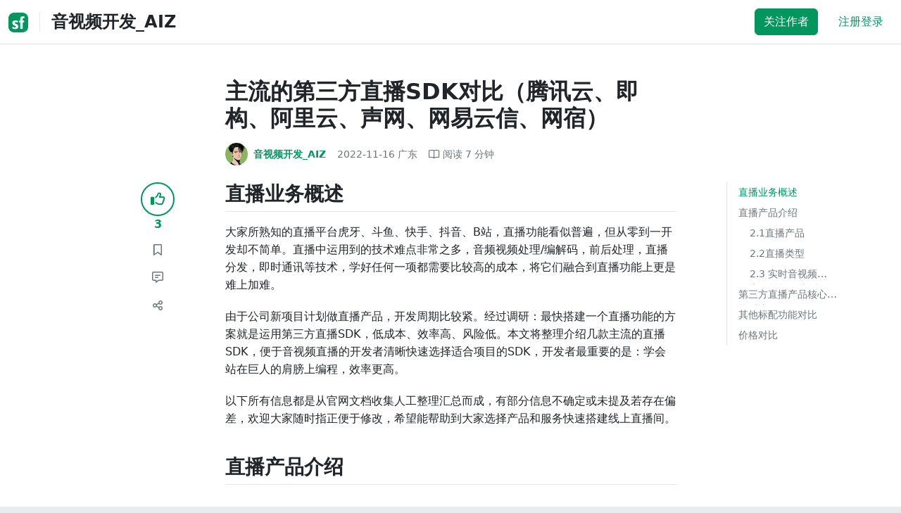

--- FILE ---
content_type: text/html; charset=utf-8
request_url: https://segmentfault.com/a/1190000042825727?sort=newest
body_size: 25452
content:
<!DOCTYPE html><html lang="zh"><head><meta charSet="utf-8"/><title>主流的第三方直播SDK对比（腾讯云、即构、阿里云、声网、网易云信、网宿） - 个人文章 - SegmentFault 思否</title><meta name="keywords" content="直播,cdn,sdk"/><meta name="description" content="大家所熟知的直播平台虎牙、斗鱼、快手、抖音、B站，直播功能看似普遍，但从零到一开发却不简单。直播中运用到的技术难点非常之多，音频视频处理/编解码，前..."/><meta name="userId" id="SFUserId"/><meta name="userRank" id="SFUserRank"/><meta name="viewport" content="width=device-width, initial-scale=1, viewport-fit=cover, user-scalable=no"/><meta rel="apple-touch-icon" href="https://static.segmentfault.com/main_site_next/prod/touch-icon.png"/><meta name="msapplication-square150x150logo" content="https://static.segmentfault.com/main_site_next/prod/touch-icon.png"/><meta http-equiv="X-UA-Compatible" content="IE=edge, chrome=1"/><meta name="renderer" content="webkit"/><meta name="alexaVerifyID" content="LkzCRJ7rPEUwt6fVey2vhxiw1vQ"/><meta name="apple-itunes-app" content="app-id=958101793, app-argument="/><meta property="qc:admins" content="15317273575564615446375"/><meta name="msapplication-TileColor" content="#009a61"/><meta name="baidu_union_verify" content="361d9f81bc56b8d1183231151d2b8012"/><meta name="sogou_site_verification" content="MKVKCoIjwL"/><meta name="360-site-verification" content="737314c9bf48873a1a0a22295203d9d1"/><link rel="shortcut icon" type="image/x-icon" href="https://static.segmentfault.com/main_site_next/prod/favicon.ico"/><link rel="search" type="application/opensearchdescription+xml" href="/opensearch.xml" title="SegmentFault"/><link rel="alternate" type="application/atom+xml" href="/feeds/questions" title="SegmentFault \u6700\u65B0\u95EE\u9898"/><link rel="alternate" type="application/atom+xml" href="/feeds/blogs" title="SegmentFault \u6700\u65B0\u6587\u7AE0"/><meta name="twitter:card" content="summary"/><meta name="twitter:image" content="https://static.segmentfault.com/main_site_next/prodtouch-icon.png"/><meta name="twitter:site" content="@segment_fault"/><meta name="twitter:creator" content="@segmentfault"/><meta name="twitter:title" content="主流的第三方直播SDK对比（腾讯云、即构、阿里云、声网、网易云信、网宿）"/><meta name="og:type" content="article"/><meta name="og:image" content="https://static.segmentfault.com/main_site_next/prodtouch-icon.png"/><meta name="og:title" content="主流的第三方直播SDK对比（腾讯云、即构、阿里云、声网、网易云信、网宿）"/><meta name="og:description" content="大家所熟知的直播平台虎牙、斗鱼、快手、抖音、B站，直播功能看似普遍，但从零到一开发却不简单。直播中运用到的技术难点非常之多，音频视频处理/编解码，前..."/><meta name="og:url" content="https://segmentfault.com/a/1190000042825727"/><meta name="og:site_name" content="SegmentFault 思否"/><meta name="msvalidate.01" content="2C018C53297C8388F3E7052F5E9CA6AF"/><meta name="event-object" value="{&quot;current&quot;: [&quot;article&quot;, [&quot;1190000042825727&quot;]], &quot;root&quot;: [&quot;article&quot;, &quot;1190000042825727&quot;]}" id="SFEventObject"/><link rel="canonical" href="https://segmentfault.com/a/1190000042825727"/><script type="application/ld+json">{
            "@context": "https://schema.org",
            "@type": "Article",
            "mainEntityOfPage": {
              "@type": "WebPage",
              "@id": "https://google.com/article"
            },
            "name": "主流的第三方直播SDK对比（腾讯云、即构、阿里云、声网、网易云信、网宿）",
            "headline": "主流的第三方直播SDK对比（腾讯云、即构、阿里云、声网、网易云信、网宿）",
            "image": "https://static.segmentfault.com/main_site_next/prodtouch-icon.png",
            "datePublished": "2022-11-16T01:43:32.000Z",
            "dateModified": "2023-03-29T11:32:32.000Z",
            "url": "https://segmentfault.com/a/1190000042825727",
            "author": {
              "@type": "Person",
              "name": "音视频开发_AIZ",
              "url": "https://segmentfault.com/u/rtc_ai"
            },
            "publisher": {
              "@type": "Organization",
              "name": "SegmentFault",
              "logo": {
                "@type": "ImageObject",
                "url":
                  "https://assets.segmentfault.com/v-5fc4b0b2/global/img/static/touch-icon.png"
              }
            }
          }</script><meta name="next-head-count" content="37"/><link data-next-font="size-adjust" rel="preconnect" href="/" crossorigin="anonymous"/><link rel="preload" href="https://static.segmentfault.com/main_site_next/prod/_next/static/css/8a2de9abf59d619c.css" as="style"/><link rel="stylesheet" href="https://static.segmentfault.com/main_site_next/prod/_next/static/css/8a2de9abf59d619c.css" data-n-g=""/><noscript data-n-css=""></noscript><script defer="" nomodule="" src="https://static.segmentfault.com/main_site_next/prod/_next/static/chunks/polyfills-c67a75d1b6f99dc8.js"></script><script src="https://sponsor.segmentfault.com/spcjs.php?id=1&amp;block=1&amp;repu=0&amp;v=5f0a9217&amp;tag=%E7%9B%B4%E6%92%AD%2Ccdn%2Csdk&amp;withtext=1" data-nscript="beforeInteractive"></script><script src="https://static.segmentfault.com/main_site_next/prod/_next/static/chunks/webpack-f827bc7f33b5aa2a.js" defer=""></script><script src="https://static.segmentfault.com/main_site_next/prod/_next/static/chunks/framework-b06a93d4cd434123.js" defer=""></script><script src="https://static.segmentfault.com/main_site_next/prod/_next/static/chunks/main-7b0e951b1aa6f444.js" defer=""></script><script src="https://static.segmentfault.com/main_site_next/prod/_next/static/chunks/pages/_app-d9ad664265b76de4.js" defer=""></script><script src="https://static.segmentfault.com/main_site_next/prod/_next/static/chunks/54312-bc4a0e4b41f24c9b.js" defer=""></script><script src="https://static.segmentfault.com/main_site_next/prod/_next/static/chunks/69706-07a7095268b70805.js" defer=""></script><script src="https://static.segmentfault.com/main_site_next/prod/_next/static/chunks/75637-fc32eba996308eba.js" defer=""></script><script src="https://static.segmentfault.com/main_site_next/prod/_next/static/chunks/11063-1b323070c1d23392.js" defer=""></script><script src="https://static.segmentfault.com/main_site_next/prod/_next/static/chunks/70694-3d6afca6967f318c.js" defer=""></script><script src="https://static.segmentfault.com/main_site_next/prod/_next/static/chunks/83075-4e7ff52fbf2dea21.js" defer=""></script><script src="https://static.segmentfault.com/main_site_next/prod/_next/static/chunks/pages/Blogs/Detail-251499ec59f860aa.js" defer=""></script><script src="https://static.segmentfault.com/main_site_next/prod/_next/static/wxHxOHVnMicBUXuifk5O0/_buildManifest.js" defer=""></script><script src="https://static.segmentfault.com/main_site_next/prod/_next/static/wxHxOHVnMicBUXuifk5O0/_ssgManifest.js" defer=""></script><style id="__jsx-563de19a56c74ed5">@media(min-width:1400px){.container{max-width:1320px}}.blog-header.theme-light input{background-color:rgba(33,37,41,.1)}.blog-header.theme-light input::-webkit-input-placeholder{color:rgba(var(--bs-dark-rgb),var(--bs-text-opacity))}.blog-header.theme-dark input{background-color:rgba(255,255,255,.1)}.blog-header.theme-dark input::-webkit-input-placeholder{color:rgba(var(--bs-light-rgb),var(--bs-text-opacity))}</style><style id="__jsx-b1cc3f89c4f8c7b8">@charset "UTF-8";.fmt,.preview-wrap{line-height:1.6}.fmt .hljs,.preview-wrap .hljs{background-color:transparent!important;padding:0!important}.fmt p,.fmt address,.fmt ul,.fmt ol,.fmt dl,.fmt pre,.fmt blockquote,.fmt table,.fmt figure,.fmt hr,.preview-wrap p,.preview-wrap address,.preview-wrap ul,.preview-wrap ol,.preview-wrap dl,.preview-wrap pre,.preview-wrap blockquote,.preview-wrap table,.preview-wrap figure,.preview-wrap hr{margin-bottom:1.25rem}.fmt p,.preview-wrap p{word-wrap:break-word}.fmt p a,.preview-wrap p a{word-break:break-all}.fmt ol ol,.fmt ol ul,.fmt ul ol,.fmt ul ul,.preview-wrap ol ol,.preview-wrap ol ul,.preview-wrap ul ol,.preview-wrap ul ul{margin-bottom:0}.fmt li>p:last-of-type,.preview-wrap li>p:last-of-type{margin-bottom:0!important}.fmt h1,.preview-wrap h1{font-size:2rem;margin:2.75rem 0 1rem;padding-bottom:.5rem;border-bottom:3px double rgba(0,0,0,.1)}.fmt h2,.preview-wrap h2{font-size:1.75rem;margin:2.5rem 0 1rem;padding-bottom:.5rem;border-bottom:1px double rgba(0,0,0,.1)}.fmt>h2:first-child,.preview-wrap>h2:first-child{margin-top:0}.fmt h3,.preview-wrap h3{font-size:1.5rem;margin:2.25rem 0 1rem}.fmt h4,.preview-wrap h4{font-size:1.25rem;margin:2rem 0 1rem}.fmt h5,.preview-wrap h5{font-size:1rem;margin:1.75rem 0 1rem}.fmt h6,.preview-wrap h6{font-size:1rem;margin:1.5rem 0 .5rem}.fmt h6::before,.preview-wrap h6::before{content:"❐";margin-right:.25rem}.fmt blockquote,.preview-wrap blockquote{padding-left:1rem;border-left:.25rem solid#e9ecef}.fmt pre,.preview-wrap pre{padding:1rem;max-height:35rem;line-height:1.5;background-color:#e9ecef;overflow:auto}.fmt pre code,.preview-wrap pre code{word-wrap:normal;overflow-wrap:normal;white-space:inherit}.fmt hr,.preview-wrap hr{margin:2rem auto;max-width:160px;border-top-width:1px;background-color:rgba(0,0,0,.5)}.fmt img,.preview-wrap img{max-width:100%;height:auto}.fmt table,.preview-wrap table{border:1px solid#dee2e6;width:100%;table-layout:fixed}.fmt table td,.fmt table th,.preview-wrap table td,.preview-wrap table th{padding:.75rem;border:1px solid#dee2e6;word-wrap:break-word}.fmt table [align=center],.preview-wrap table [align=center]{text-align:center}.fmt table [align=right],.preview-wrap table [align=right]{text-align:right}.fmt table thead th,.preview-wrap table thead th{border-bottom-width:2px;background-color:#e9ecef;color:#212529;font-weight:bold}.fmt table tbody tr:hover,.preview-wrap table tbody tr:hover{background-color:rgba(0,0,0,.025)}.fmt .img-wrap,.preview-wrap .img-wrap{display:block;text-align:center}article.fmt a img{cursor:pointer}article.fmt img{cursor:-webkit-zoom-in;cursor:-moz-zoom-in;cursor:zoom-in}article.fmt p>img{display:block;margin:0 auto}</style><style id="__jsx-cc36e5857a65b21d">.article-content{margin-bottom:1.5rem}.article-content .userExcerpt p{margin-bottom:0!important}.article-content .col-md-90{width:120px}.article-content pre{position:relative}.right-side .right-block{margin-bottom:1.5rem}#article-header{border-top:2px solid#00965e}@media(max-width:767.98px){.article-content .col-md-90{width:100%}}@media(max-width:575.98px){.blog-comment-wrap.container{padding-bottom:56px!important;padding-bottom:-webkit-calc(56px + constant(safe-area-inset-bottom))!important;padding-bottom:-moz-calc(56px + constant(safe-area-inset-bottom))!important;padding-bottom:calc(56px + constant(safe-area-inset-bottom))!important;padding-bottom:-webkit-calc(56px + env(safe-area-inset-bottom))!important;padding-bottom:-moz-calc(56px + env(safe-area-inset-bottom))!important;padding-bottom:calc(56px + env(safe-area-inset-bottom))!important}}</style><style id="__jsx-5003cdcc1535ca36">.operation .dropdown-toggle::after{display:none}</style><style id="__jsx-e84cb026495aebda">.nav-header{cursor:pointer}#collapseTarget{max-height:360px;overflow-y:auto}</style><style id="__jsx-39fbff7f152a3e49">.quote .delete-quote{visibility:hidden}.quote .list-group-item:hover .delete-quote{visibility:visible}</style><style id="__jsx-ae5d34d7181e7c9b">.recommend-list-wrap .card-header{-webkit-box-shadow:0rem -.06rem 0rem 0rem rgba(0,0,0,.13)inset;-moz-box-shadow:0rem -.06rem 0rem 0rem rgba(0,0,0,.13)inset;box-shadow:0rem -.06rem 0rem 0rem rgba(0,0,0,.13)inset}.mr-13{margin-right:13px}</style><style id="__jsx-3434af9ca00bacf8">.comment-wrap .media-body .fmt,.comment-wrap .media-body .fmt>p:first-child{display:inline}.comment-wrap .media-body .fmt>p:first-child::after{display:block;content:"";margin-bottom:1.25rem}.comment-wrap .media-body .fmt>p:last-child::after{display:none!important}.comment-wrap .commentUnit:hover .control-area,.comment-wrap .commentUnit:hover .comment-control-area{display:-webkit-box!important;display:-webkit-flex!important;display:-moz-box!important;display:-ms-flexbox!important;display:flex!important}.comment-wrap .comment-reply{overflow:hidden;word-wrap:break-word;overflow-wrap:break-word;resize:none}.comment-wrap .dropdown-item.active,.comment-wrap .dropdown-item:active{background:#f8f9fa!important;color:inherit!important}.comment-wrap .reply-list .list-group-item{background-color:unset}</style><style id="__jsx-46db19708ab5e5b7">.mentions-wrap .dropdown-toggle::after{display:none}</style></head><body><div id="__next"><div class="d-none d-lg-block text-center"><div id="OA_holder_5" class="OA_holder" style="display:none"></div></div><div id="root-top-container"></div><header data-bs-theme="light" class="sticky-top blog-header theme-light border-bottom" style="background-color:#fff;transform:translateY(0px)"><div class="container-xl"><nav style="padding-top:0.75rem;padding-bottom:0.75rem" class="navbar navbar-expand-lg navbar-light"><div class="d-none d-lg-flex align-items-center w-50 me-auto"><a href="/blogs" class="d-none d-md-block p-0 navbar-brand"><svg width="28" height="28" viewBox="0 0 28 28" fill="none" xmlns="http://www.w3.org/2000/svg" class="text-primary"><title>SF</title><path fill-rule="evenodd" clip-rule="evenodd" d="M8 0C3.58172 0 0 3.58172 0 8V20C0 24.4183 3.58172 28 8 28H20C24.4183 28 28 24.4183 28 20V8C28 3.58172 24.4183 0 20 0H8ZM13.73 11.9372C12.578 11.2873 11.2724 10.9592 9.95 10.9872C8.625 10.9872 5.535 11.3372 5.535 14.5872C5.535 16.4122 6.495 17.2622 7.935 17.9772C8.305 18.1622 8.655 18.3072 8.965 18.4322L8.96675 18.433C9.83592 18.7926 10.525 19.0778 10.525 19.8472C10.525 20.7222 9.715 21.0322 8.96 21.0322C7.93318 20.9427 6.96552 20.5134 6.21 19.8122L5.25 21.7322V21.9572C6.47366 22.8581 7.96081 23.3292 9.48 23.2972C11.175 23.2972 14.015 22.8422 14.015 19.6272C14.015 17.6272 13.065 16.8572 11.315 16.1272L10.67 15.8772C9.725 15.5222 8.98 15.2422 8.98 14.4522C8.98 13.9672 9.22 13.3872 10.38 13.3872C11.2483 13.3883 12.0951 13.6572 12.805 14.1572L13.73 12.1572V11.9372ZM22.92 5.75224C22.0842 5.39862 21.1823 5.22813 20.275 5.25224C18.635 5.25224 16.635 5.92724 16.635 9.14724C16.635 9.16319 16.6454 9.5817 16.6567 10.0374C16.6702 10.5821 16.685 11.18 16.685 11.2072C16.6839 11.2467 16.6678 11.2842 16.64 11.3122C16.611 11.3378 16.5737 11.352 16.535 11.3522H15.36L15.32 13.8922C15.4316 13.8922 15.5761 13.8878 15.7433 13.8827C15.973 13.8756 16.2456 13.8672 16.535 13.8672L16.5911 13.8777L16.64 13.9072C16.667 13.9358 16.683 13.973 16.685 14.0122C16.665 14.8782 16.653 16.325 16.6458 17.8134L16.642 18.7072C16.6393 19.4489 16.6377 20.1741 16.6366 20.8153L16.6357 21.5401L16.6354 21.8642L16.635 22.9722L20.2 22.9522C20.1997 22.8821 20.1992 22.7899 20.1987 22.6781C20.1954 21.9732 20.1884 20.4931 20.1781 18.9054L20.1684 17.515C20.1579 16.13 20.145 14.8097 20.13 13.9922C20.1281 13.9532 20.1426 13.9151 20.17 13.8872C20.199 13.8617 20.2363 13.8474 20.275 13.8472L20.5421 13.8565C20.9195 13.867 21.368 13.8705 21.7216 13.8717L22.16 13.8722L22.2 11.3322H20.275L20.2189 11.3218L20.17 11.2922C20.1436 11.2637 20.1292 11.2261 20.13 11.1872V9.62724C20.13 8.35724 20.46 7.81724 21.225 7.81724C21.5758 7.8304 21.9184 7.92634 22.225 8.09724L22.92 6.02724V5.75224Z" fill="currentColor"></path></svg></a><div class="d-none d-md-block" style="width:1px;height:1.75rem;background-color:rgba(33, 37, 41, 0.1)"></div><a href="/u/rtc_ai/articles"><div class="d-flex align-items-center ms-md-3 text-body"><h4 class="mb-0">音视频开发_AIZ</h4></div></a></div><div class="d-flex d-lg-none align-items-center justify-content-between w-100"><a href="/u/rtc_ai/articles"><div class="d-flex align-items-center ms-lg-3 text-body"><h4 class="mb-0 text-truncate-1">音视频开发_AIZ</h4></div></a><a role="button" tabindex="0" href="/user/login" class="d-lg-none ms-2 flex-shrink-0 text-primary btn btn-link">注册登录</a></div><div class="w-100 navbar-collapse collapse" id="basic-navbar-nav"><div class="p-0 ms-auto align-items-lg-center justify-content-end w-100 navbar-nav"><div class="me-2 me-md-0 nav-item"><button type="button" class="me-3 btn btn-primary">关注作者</button><a role="button" tabindex="0" href="/user/login" class="text-primary btn btn-link">注册登录</a></div></div></div></nav></div></header><style>
          html {
            scroll-behavior: smooth;
          }
          .article-wrap article h2, .article-wrap article h3 { 
            scroll-margin-top: 20px;
          }
        </style><div class="bg-white d-none d-xl-flex justify-content-center"><div id="OA_holder_2" class="OA_holder" style="display:none"></div></div><div class="bg-white py-5"><div class="pt-3 pt-sm-0 article-wrap container"><div class="row"><div class="mx-auto col-lg-7"><h1 class="h2 mb-3"><a href="/a/1190000042825727" class="link-dark">主流的第三方直播SDK对比（腾讯云、即构、阿里云、声网、网易云信、网宿）</a></h1><div class="d-flex flex-wrap mb-4"><div class="d-flex align-items-center font-size-14"><a class="d-flex align-items-center" href="/u/rtc_ai"><div class="position-relative sflex-center rounded-circle flex-shrink-0 me-2" style="width:32px;height:32px"><img src="https://avatar-static.segmentfault.com/236/046/2360465423-65519719197a3_huge128" alt="头像" class="w-100 h-100 position-absolute left-0 top-0 rounded-circle bg-white"/></div><div class="d-flex flex-column"><div class="d-flex"><strong class="font-size-14">音视频开发_AIZ</strong><ul class="list-inline mb-0 authentication-info ms-1"></ul></div><div class="user-badge-wrap font-size-14 text-secondary"></div></div></a><a href="/a/1190000042825727/revision" class="link-secondary font-size-14 ms-2 ps-1"><time dateTime="2022-11-16T01:43:32.000Z" itemProp="datePublished">2022-11-16 </time><span> <!-- -->广东</span></a><div class="ms-3 d-flex align-items-baseline text-secondary"><i class="far fa-book-open"></i><span class="ms-1">阅读 <!-- -->7<!-- --> 分钟</span></div></div></div></div></div><div class="row"><div class="d-none d-lg-flex justify-content-end align-items-start col-lg-2"><div class="sticky-outer-wrapper sticky-wrap functional-area-left justify-content-center me-0 ms-0 mt-0"><div class="sticky-inner-wrapper" style="position:relative;top:0px"><div role="group" class="align-items-center btn-group-vertical"><button type="button" aria-label="点赞" class="func-btn mainLike sflex-center shadow-sm rounded-circle main-lg-Like mb-0 btn btn-outline-primary"><i class="far fa-thumbs-up"></i></button><span class="text-primary fw-bold ">3</span><button type="button" aria-label="收藏" class="func-btn sflex-center rounded-circle  mt-2 btn btn-outline-secondary"><i class="far fa-bookmark"></i></button><a class="func-btn sflex-center btn btn-outline-secondary rounded-circle" href="#comment-area" aria-label="评论"><i class="far fa-message-lines"></i></a><div class="dropdown"><button type="button" id="actions-toggle" aria-expanded="false" aria-label="分享" class="func-btn nav-tab-item  rounded-pill btn btn-outline-secondary sflex-center rounded-circle dropdown-toggle btn btn-primary"><i class="far fa-share-nodes"></i></button></div><canvas hidden="" class="qrcode"></canvas></div></div></div><canvas hidden="" class="qrcode"></canvas></div><div class="mx-auto col-lg-7"><div><div id="OA_holder_25" class="OA_holder" style="display:none"></div><article class="article fmt article-content "><h2>直播业务概述</h2><p>大家所熟知的直播平台虎牙、斗鱼、快手、抖音、B站，直播功能看似普遍，但从零到一开发却不简单。直播中运用到的技术难点非常之多，音频视频处理/编解码，前后处理，直播分发，即时通讯等技术，学好任何一项都需要比较高的成本，将它们融合到直播功能上更是难上加难。</p><p>由于公司新项目计划做直播产品，开发周期比较紧。经过调研：最快搭建一个直播功能的方案就是运用第三方直播SDK，低成本、效率高、风险低。本文将整理介绍几款主流的直播SDK，便于音视频直播的开发者清晰快速选择适合项目的SDK，开发者最重要的是：学会站在巨人的肩膀上编程，效率更高。</p><p>以下所有信息都是从官网文档收集人工整理汇总而成，有部分信息不确定或未提及若存在偏差，欢迎大家随时指正便于修改，希望能帮助到大家选择产品和服务快速搭建线上直播间。</p><h2>直播产品介绍</h2><h3>2.1直播产品</h3><p>直播产品定义：一个通用的直播模型一般包括三个模块：主播方、服务器端和播放端。</p><h3>2.2直播类型</h3><p><strong>业务视角分类</strong>：一般分为单主播直播、多主播直播。主要区别在推流端的数量。单主播直播的特点是只有一个推流端（主播），多个拉流端（观众）。多主播直播的特点是有多个主播（推流端），和多个观众（拉流端）。</p><ul><li><strong>单主播直播</strong>：最早的直播场景，只有一个主播推流，观众不能与主播连麦互动，只能看主播直播，比如单主播的秀场直播、职业培训这类场景。</li><li><strong>多主播直播</strong>：指主播之间进行互动连麦（多人连麦直播场景），主播与主播之间进行互动PK（PK直播场景）的一种直播类型。技术实现是在实时音视频的基础上，将实时音视频某个房间中的画面经云端混流后（多主播直播模式为了保证画面同步性一般采用混流服务），通过旁路直播的方式直播出来。</li><li>连麦的主播使用的都是RTC服务所以延迟较低300ms左右，因观众不要求完全的实时同步，一般使用的是CDN的分发网络，延迟在3s左右。</li></ul><p><strong>直播根据延迟角度分类</strong>：分为CDN直播和超低延迟直播，CDN直播延迟通常延迟3s以上，超低延迟直播通常延迟小于1s。</p><ul><li><strong>CDN直播</strong>：传统的CDN直播方式，满足高并发的基础直播、对直播内容同步性无强要求的场景。可实现观众文字互动体验。通常适合单主播多个观众的直播间。</li><li><p><strong>超低延迟直播</strong>：与单向直播相比，强调多人连麦、画面特效等直播能力，给予观众“露脸发声”与主播互动的能力，因为对实时性要求更高。</p><h3>2.3 实时音视频、旁路转推、直播分发、低延迟直播、CDN直播的区别和关系？</h3></li></ul><p><img referrerpolicy="no-referrer" src="/img/bVc3yXz" alt="" title=""></p><ul><li><strong>实时音视频（Real-Time Communication, RTC）</strong>：（关键词：双人/多人通话，UDP私有协议，低延时）主要应用场景是音视频通话和连麦直播。使用基于UDP的私有协议，其延迟可低于100ms，典型的场景：QQ电话、微信电话。即构实时音视频RTC覆盖各平台，除了iOS/Android/Windows之后，还支持小程序以及 WebRTC 互通，并且支持通过云端混流的方式将画面旁路直播出去。当业务对延迟敏感，通话场景要求比较高，或是需要小程序或者 H5 场景下的双人或多人音视频通话可以选择ZEGO实时音视频。</li><li><strong>旁路转推</strong>：旁路直播是一种技术，指的是将低延时连麦房间里的多路推流画面复制出来，在云端将画面混合成一路，并将混流后的画面推流给直播 CDN 进行分发播放。因为混流后的视频数据流和主/副播通话房间实际上并不是同一路流，而是在另外平行的一路，因而称为旁路，即不在主路。云端录制时，录制的流也是通过旁路的方式从流媒体中心引出，存到COS中。</li><li><p><strong>直播分发</strong>：（关键词：一对多，RTMP/HLS/HTTP-FLV，CDN）是一种非常典型的流媒体系统，通常会分为推流端、拉流端（或叫播放端）以及直播流媒体中心（直播源站），直播源站通常会使用CDN进行直播的分发，因此大部分情况下使用的是通用标准的协议RTMP，经CDN分发后，播放时一般可以选择RTMP、HTTP-FLV或HLS（H5支持）等方式。</p><ul><li><strong>超低延迟直播</strong>：延时低至600ms，提供千万级并发的高质量直播服务，同步性更强，弱网抗性更优。</li><li><strong>CDN直播</strong>：延时为 3s 左右，提供低成本、大规模稳定、端上能力丰富的直播服务。</li></ul><h4>2.3.1 直播产品和直播技术</h4></li></ul><table><thead><tr><th align="left"><strong>直播所需产品</strong></th><th align="left"><strong>实时音视频产品</strong></th><th align="left"> </th><th align="left"><strong>直播分发产品</strong></th><th align="left"> </th></tr></thead><tbody><tr><td align="left"><strong>产品定义</strong></td><td align="left">低至200ms的端到端平均时延，提供便捷接入、高可靠、多平台互通的音视频服务。可完美的支持一对多、多对多的实时音视频通话、直播、会议等场景。</td><td align="left"> </td><td align="left">直播分发，按照延迟时间的长短对应有不同的产品。<br>由于不同场景对互动和延迟的要求不同，按照延时程度，厂商一般会提供对应的直播分发产品，这里以ZEGO为例，分为超低延迟直播、CDN直播两大类来说明。</td><td align="left"> </td></tr><tr><td align="left"><strong>直播技术</strong></td><td align="left">实时音视频</td><td align="left">旁路转推</td><td align="left">超低延迟直播</td><td align="left">CDN直播</td></tr><tr><td align="left"><strong>典型场景</strong></td><td align="left">观众与主播之间需要频繁音视频互动，比如小班课，在线会议等场景。</td><td align="left"> </td><td align="left">观众之间需要强同步，主播需要即时响应观众的文字、弹幕或者打赏信息，比如直播大班课，一起看电影等场景。</td><td align="left">观众不需要与主播音频互动，观众之间的直播内容同步性无强要求，比如游戏直播，直播秀场。</td></tr><tr><td align="left"><strong>延时情况</strong></td><td align="left">观众与主播连麦的内容延迟小于 400 ms。</td><td align="left"> </td><td align="left">观众和主播之间的内容延迟范围在 600 ms ～ 1000 ms。</td><td align="left">观众和主播之间的内容延迟大于 3000 ms。</td></tr><tr><td align="left"><strong>同步性</strong></td><td align="left">观众之间的同步性强。</td><td align="left"> </td><td align="left">观众之间的同步性良好。</td><td align="left">观众之间的同步性差。</td></tr><tr><td align="left"><strong>互动体验</strong></td><td align="left">优。</td><td align="left"> </td><td align="left">良。</td><td align="left">差。</td></tr><tr><td align="left"><strong>价格</strong></td><td align="left">较高。</td><td align="left"> </td><td align="left">适中。</td><td align="left">较低。</td></tr></tbody></table><h2>第三方直播产品核心功能对比</h2><p>为了便于大家更好的进行直播产品的选型，笔者将各大厂商官网的核心功能进行整理汇总，并表格形式横向对比呈现。因各家文档较多笔者人工查询整理，难免有有出入欢迎大家不吝赐教指正，有出入处以各家官网文档为准。</p><table><thead><tr><th align="left"> </th><th align="left"><strong>腾讯云-云直播</strong></th><th align="left"><strong>即构 -</strong><strong>畅直播</strong></th><th align="left"><strong>阿里云-视频直播</strong></th><th align="left"><strong>网宿-云直播</strong></th><th align="left"><strong>声网-融合CDN直播</strong></th></tr></thead><tbody><tr><td align="left"><strong>客户案例</strong></td><td align="left">bilibili,快手、now直播、斗鱼</td><td align="left">映客直播、花椒直播、咪咕直播</td><td align="left">淘宝、钉钉、Lazada、阿里巴巴</td><td align="left">虎牙直播、河南广播电视台、希沃</td><td align="left">bilibili、斗鱼、陌陌、花椒直播</td></tr><tr><td align="left"><strong>产品形态</strong></td><td align="left">CDN</td><td align="left">根据不同时延要求，分为CDN、CDN Plus、超低延迟直播</td><td align="left">CDN</td><td align="left">CDN</td><td align="left">融合CDN，可以认为是CDN<br><br></td></tr><tr><td align="left"><strong>主要场景</strong></td><td align="left">•CDN直播</td><td align="left">•CDN直播质量无法保证的场景<br>•质量优先的直播用户</td><td align="left">•CDN直播</td><td align="left">•CDN直播</td><td align="left">•单个CDN直播无法保证质量的场景</td></tr><tr><td align="left"><strong>核心优势</strong></td><td align="left">•节点丰富<br>•价格较低<br>•可以基于CDN提供转码、录制等增值服务</td><td align="left">1、提供基于不同场景需求的多档位方案<br>2、节点丰富，基于全球网络调度MSDN策略、流控策略等，抗弱网能力更强，保证直播流畅率和稳定性<br>3、有播放器的实时播放数据，云上的调度策略更加准确<br>4、可以进行端上的调度策略<br>5、提供端上处理能力，包括3A，前处理等<br>6、可以基于CDN提供转码、录制等增值服务<br>7、质量监控更加全面</td><td align="left">•节点丰富<br>•价格较低<br>•可以基于CDN提供转码、录制等增值服务</td><td align="left">•节点丰富<br>•价格较低<br>•可以基于CDN提供转码、录制等增值服务</td><td align="left">•基本等同于CDN的价格<br>•有播放器的实时播放数据，云上的调度策略更加准确<br>•可以进行端上的调度策略<br>•SDK端上的各种能力<br>•质量监控更加全面</td></tr><tr><td align="left"><strong>支持的连麦人数</strong></td><td align="left">最多支持50人同时连麦</td><td align="left">业内首创连麦技术，最多支持10000人同时连麦</td><td align="left">最多支持16人直播连麦</td><td align="left">支持60人同时语音、视频连麦互动</td><td align="left">最多支持128人同时互动</td></tr><tr><td align="left"><strong>劣势</strong></td><td align="left">受限于CDN本身的能力，在流畅率、稳定性、实时性上表现不佳</td><td align="left">要做CDN、L3的目前有一些限制（播放器等），不如CDN有通用型</td><td align="left">受限于CDN本身的能力，在流畅率、稳定性、实时性上表现不佳</td><td align="left">受限于CDN本身的能力，在流畅率、稳定性、实时性上表现不佳</td><td align="left">受限于CDN厂商本身的限制，很难进行进一步质量提升<br><br></td></tr><tr><td align="left"><strong>推流协议支持</strong></td><td align="left">•RTMP<br>•TCP/QUIC/SRT<br><br></td><td align="left">•私有协议/RTMP<br>•TCP/QUIC</td><td align="left">•RTMP<br>•TCP/QUIC/SRT</td><td align="left">•RTMP<br>•TCP/QUIC/SRT</td><td align="left">•私有协议/RTMP<br>•TCP/QUIC/SRT</td></tr><tr><td align="left"><strong>拉流协议支持</strong></td><td align="left">•RTMP/HTTP-FLV/HTTP-HLS<br>•TCP/QUIC</td><td align="left">•私有协议/RTMP/HTTP-FLV/HTTP-HLS<br>•TCP/QUIC</td><td align="left">•RTMP/HTTP-FLV/HTTP-HLS<br>•TCP/QUIC</td><td align="left">•RTMP/HTTP-FLV/HTTP-HLS<br>•TCP/QUIC</td><td align="left">•RTMP/HTTP-FLV/HTTP-HLS<br>•TCP/QUIC</td></tr><tr><td align="left"><strong>调度模式</strong></td><td align="left">云上的调度策略</td><td align="left">•云上调度策略<br>•端上的调度策略<br>跨CDN厂商切换<br>•跨IP切换<br>•Quic→TCP切换<br>•提供基于不同场景需求的多档位方案，支持无缝切换</td><td align="left">云上的调度策略</td><td align="left">云上的调度策略</td><td align="left">•云上调度策略<br>•端上的调度策略<br>•跨CDN厂商切换<br>•跨IP切换<br>•httpDNS→DNS<br>•Quic→TCP</td></tr></tbody></table><p><img referrerpolicy="no-referrer" src="/img/remote/1460000042825729" alt="在这里插入图片描述" title="在这里插入图片描述" loading="lazy"></p><p>腾讯、阿里的视频直播 是最常见的CDN直播，基于 RTMP等TCP协议实现，延迟一般在3-10S左右，抗弱网能力较差，卡顿率较高。<br>声网的融合CDN直播融合了多家CDN，与声网媒体服务进行了协同，针对CDN的卡顿率问题进行了优化，但仍受限于CDN本身的能力。<br>即构的畅直播提供了多种直播档位，其中的超低延迟直播基于即构自研UDP传输协议实现，使用了海量数据分发网络（MSDN 网络），可以认为复用了RTC的部分优势，因此延迟低至600ms、弱网抗性超强、卡顿率极低。</p><h2>其他标配功能对比</h2><p>除直播的核心推拉流功能之外，直播产品快速迭代了许多功能满足多场景需求，基本厂商们都支持，详见以下表格。</p><table><thead><tr><th align="left"><strong>产品功能</strong></th><th align="left"><strong>腾讯云</strong></th><th align="left"><strong>阿里云</strong></th><th align="left"><strong>即构</strong></th><th align="left"><strong>网易云信</strong></th><th align="left"><strong>声网</strong></th><th align="left"><strong>七牛云</strong></th><th align="left"><strong>金山云</strong></th></tr></thead><tbody><tr><td align="left"><strong>推流地址自定义</strong></td><td align="left">支持</td><td align="left">N/A</td><td align="left">支持</td><td align="left">支持</td><td align="left">支持</td><td align="left">支持</td><td align="left">支持</td></tr><tr><td align="left"><strong>视频软编码</strong></td><td align="left">支持</td><td align="left">支持</td><td align="left">支持</td><td align="left">支持</td><td align="left">支持</td><td align="left">支持</td><td align="left">支持</td></tr><tr><td align="left"><strong>视频硬编码</strong></td><td align="left">支持</td><td align="left">支持</td><td align="left">支持</td><td align="left">支持</td><td align="left">支持</td><td align="left">支持</td><td align="left">支持</td></tr><tr><td align="left"><strong>美颜</strong></td><td align="left">支持</td><td align="left">支持</td><td align="left">支持</td><td align="left">支持</td><td align="left">支持</td><td align="left">支持</td><td align="left">支持</td></tr><tr><td align="left"><strong>第三方美颜接口</strong></td><td align="left">支持</td><td align="left">支持</td><td align="left">支持</td><td align="left">支持</td><td align="left">支持</td><td align="left">支持</td><td align="left">支持</td></tr><tr><td align="left"><strong>水印</strong></td><td align="left">支持</td><td align="left">支持</td><td align="left">支持</td><td align="left">支持</td><td align="left">支持</td><td align="left">支持</td><td align="left">支持</td></tr><tr><td align="left"><strong>截图</strong></td><td align="left">支持</td><td align="left">支持</td><td align="left">支持</td><td align="left">支持</td><td align="left">支持</td><td align="left">支持</td><td align="left">支持</td></tr><tr><td align="left"><strong>多视频分辨率支持</strong></td><td align="left">支持</td><td align="left">支持</td><td align="left">支持</td><td align="left">支持</td><td align="left">支持</td><td align="left">支持</td><td align="left">支持</td></tr><tr><td align="left"><strong>横竖屏推流</strong></td><td align="left">支持</td><td align="left">支持</td><td align="left">支持</td><td align="left">支持</td><td align="left">支持</td><td align="left">支持</td><td align="left">支持</td></tr><tr><td align="left"><strong>动态横竖屏切换</strong></td><td align="left">支持</td><td align="left">N/A</td><td align="left">支持</td><td align="left">支持</td><td align="left">支持</td><td align="left">支持</td><td align="left">支持</td></tr><tr><td align="left"><strong>连麦</strong></td><td align="left">支持</td><td align="left">支持</td><td align="left">支持</td><td align="left">支持</td><td align="left">支持</td><td align="left">支持</td><td align="left">支持</td></tr><tr><td align="left"><strong>画中画</strong></td><td align="left">支持</td><td align="left">N/A</td><td align="left">支持</td><td align="left">支持</td><td align="left">支持</td><td align="left">支持</td><td align="left">支持</td></tr><tr><td align="left"><strong>对焦/变焦</strong></td><td align="left">支持</td><td align="left">支持</td><td align="left">支持</td><td align="left">支持</td><td align="left">支持</td><td align="left">支持</td><td align="left">支持</td></tr><tr><td align="left"><strong>镜像</strong></td><td align="left">支持</td><td align="left">支持</td><td align="left">支持</td><td align="left">支持</td><td align="left">支持</td><td align="left">支持</td><td align="left">支持</td></tr><tr><td align="left"><strong>闪光灯</strong></td><td align="left">支持</td><td align="left">支持</td><td align="left">支持</td><td align="left">支持</td><td align="left">支持</td><td align="left">支持</td><td align="left">支持</td></tr><tr><td align="left"><strong>耳返</strong></td><td align="left">支持</td><td align="left">支持</td><td align="left">支持</td><td align="left">支持</td><td align="left">支持</td><td align="left">支持</td><td align="left">支持</td></tr><tr><td align="left"><strong>蓝牙耳机</strong></td><td align="left">支持</td><td align="left">N/A</td><td align="left">支持</td><td align="left">支持</td><td align="left">支持</td><td align="left">支持</td><td align="left">支持</td></tr><tr><td align="left"><strong>混音</strong></td><td align="left">支持</td><td align="left">支持</td><td align="left">支持</td><td align="left">支持</td><td align="left">支持</td><td align="left">支持</td><td align="left">支持</td></tr><tr><td align="left"><strong>混响</strong></td><td align="left">支持</td><td align="left">N/A</td><td align="left">支持</td><td align="left">支持</td><td align="left">支持</td><td align="left">支持</td><td align="left">支持</td></tr><tr><td align="left"><strong>纯音频推流</strong></td><td align="left">支持</td><td align="left">支持</td><td align="left">支持</td><td align="left">支持</td><td align="left">支持</td><td align="left">支持</td><td align="left">支持</td></tr><tr><td align="left"><strong>后台音频推流</strong></td><td align="left">支持</td><td align="left">支持</td><td align="left">支持</td><td align="left">支持</td><td align="left">支持</td><td align="left">支持</td><td align="left">支持</td></tr><tr><td align="left"><strong>录屏</strong></td><td align="left">支持</td><td align="left">支持</td><td align="left">支持</td><td align="left">支持</td><td align="left">支持</td><td align="left">支持</td><td align="left">支持</td></tr><tr><td align="left"><strong>短视频录制</strong></td><td align="left">支持</td><td align="left">支持</td><td align="left">支持</td><td align="left">支持</td><td align="left">支持</td><td align="left">支持</td><td align="left">支持</td></tr><tr><td align="left"><strong>动态帧率</strong></td><td align="left">支持</td><td align="left">支持</td><td align="left">支持</td><td align="left">支持</td><td align="left">支持</td><td align="left">支持</td><td align="left">支持</td></tr><tr><td align="left"><strong>变声</strong></td><td align="left">支持</td><td align="left">支持</td><td align="left">支持</td><td align="left">支持</td><td align="left">支持</td><td align="left">支持</td><td align="left">支持</td></tr><tr><td align="left"><strong>升降调</strong></td><td align="left">支持</td><td align="left">N/A</td><td align="left">支持</td><td align="left">支持</td><td align="left">支持</td><td align="left">支持</td><td align="left">支持</td></tr><tr><td align="left"><strong>立体声推流</strong></td><td align="left">支持</td><td align="left">支持</td><td align="left">支持</td><td align="left">支持</td><td align="left">支持</td><td align="left">支持</td><td align="left">支持</td></tr><tr><td align="left"><strong>悬浮窗</strong></td><td align="left">支持</td><td align="left">支持</td><td align="left">支持</td><td align="left">支持</td><td align="left">支持</td><td align="left">支持</td><td align="left">支持</td></tr><tr><td align="left"><strong>降噪</strong></td><td align="left">支持</td><td align="left">支持</td><td align="left">支持</td><td align="left">支持</td><td align="left">支持</td><td align="left">支持</td><td align="left">支持</td></tr><tr><td align="left"><strong>手机摄像头/麦克风采集</strong></td><td align="left">支持</td><td align="left">支持</td><td align="left">支持</td><td align="left">支持</td><td align="left">支持</td><td align="left">支持</td><td align="left">支持</td></tr><tr><td align="left"><strong>手机屏幕采集</strong></td><td align="left">支持</td><td align="left">支持</td><td align="left">支持</td><td align="left">支持</td><td align="left">N/A</td><td align="left">支持</td><td align="left">支持</td></tr><tr><td align="left"><strong>自定义采集（外部采集）</strong></td><td align="left">支持</td><td align="left">N/A</td><td align="left">支持</td><td align="left">支持</td><td align="left">支持</td><td align="left">支持</td><td align="left">支持</td></tr><tr><td align="left"><strong>推流码率自适应</strong></td><td align="left">支持</td><td align="left">支持</td><td align="left">支持</td><td align="left">支持</td><td align="left">支持</td><td align="left">支持</td><td align="left">N/A</td></tr><tr><td align="left"><strong>填充/旋转模式</strong></td><td align="left">支持</td><td align="left">N/A</td><td align="left">支持</td><td align="left">支持</td><td align="left">N/A</td><td align="left">支持</td><td align="left">支持</td></tr><tr><td align="left"><strong>SEI消息接收</strong></td><td align="left">支持</td><td align="left">支持</td><td align="left">支持</td><td align="left">支持</td><td align="left">支持</td><td align="left">支持</td><td align="left">N/A</td></tr><tr><td align="left"><strong>推流录制</strong></td><td align="left">支持</td><td align="left">支持</td><td align="left">支持</td><td align="left">N/A</td><td align="left">支持</td><td align="left">支持</td><td align="left">支持</td></tr><tr><td align="left"><strong>背景音乐播放</strong></td><td align="left">支持</td><td align="left">支持</td><td align="left">支持</td><td align="left">支持</td><td align="left">支持</td><td align="left">支持</td><td align="left">支持</td></tr><tr><td align="left"><strong>音乐与人声混音</strong></td><td align="left">支持</td><td align="left">支持</td><td align="left">支持</td><td align="left">N/A</td><td align="left">N/A</td><td align="left">N/A</td><td align="left">N/A</td></tr><tr><td align="left"><strong>H.265硬解</strong></td><td align="left">支持</td><td align="left">支持</td><td align="left">支持</td><td align="left">N/A</td><td align="left">N/A</td><td align="left">支持</td><td align="left">支持</td></tr><tr><td align="left"><strong>超分</strong></td><td align="left">N/A</td><td align="left">N/A</td><td align="left">支持</td><td align="left">N/A</td><td align="left">支持</td><td align="left">N/A</td><td align="left">支持</td></tr><tr><td align="left"><strong>音量均衡</strong></td><td align="left">N/A</td><td align="left">支持</td><td align="left">支持</td><td align="left">N/A</td><td align="left">N/A</td><td align="left">支持</td><td align="left">支持</td></tr><tr><td align="left"><strong>秒开优化</strong></td><td align="left">支持</td><td align="left">支持</td><td align="left">支持</td><td align="left">支持</td><td align="left">支持</td><td align="left">支持</td><td align="left">N/A</td></tr><tr><td align="left"><strong>自动增益补充（AGC）</strong></td><td align="left">N/A</td><td align="left">N/A</td><td align="left">支持</td><td align="left">N/A</td><td align="left">支持</td><td align="left">支持</td><td align="left">N/A</td></tr><tr><td align="left"><strong>回声消除（AEC）</strong></td><td align="left">N/A</td><td align="left">N/A</td><td align="left">支持</td><td align="left">N/A</td><td align="left">N/A</td><td align="left">支持</td><td align="left">N/A</td></tr><tr><td align="left"><strong>自定义视频渲染</strong></td><td align="left">N/A</td><td align="left">支持</td><td align="left">支持</td><td align="left">N/A</td><td align="left">支持</td><td align="left">支持</td><td align="left">支持</td></tr><tr><td align="left"><strong>音视频流加密</strong></td><td align="left">N/A</td><td align="left">支持</td><td align="left">支持</td><td align="left">支持</td><td align="left">支持</td><td align="left">支持</td><td align="left">N/A</td></tr></tbody></table><p>网络直播作为新兴的传播形式能量巨大，技术进步也改变了视频直播平台、主播和观众之间的互动方式。近些年，随着网络直播的市场规模不断增长，同时也衍生了许多新的业务场景和互动玩法，直播产品的激烈竞争倒逼厂商开启了自研技术之路，提升直播平台用户体验。笔者关注到一些新兴功能，进一步提升了对直播产品形态的演进和用户体验，以下为相关功能的横向对比。</p><table><thead><tr><th align="left"><strong>产品功能</strong></th><th align="left"><strong>即构</strong></th><th align="left"><strong>声网</strong></th><th align="left"><strong>火山引擎</strong></th></tr></thead><tbody><tr><td align="left"><strong>场景化AI降噪</strong></td><td align="left">非音乐场景：人声保真效果较好，降噪效果较好<br>音乐场景：支持99%以上的音乐场景识别并应用对应的降噪策略</td><td align="left">非音乐场景：降噪效果最好，但是人声保真效果差<br>音乐场景：没有</td><td align="left">非音乐场景：人声保真效果较好，降噪效果最差<br>音乐场景：没有</td></tr><tr><td align="left"><strong>万人连麦</strong></td><td align="left">最多支持10000人同时上麦</td><td align="left">最多支持128人上麦</td><td align="left">最多支持1000人同时上麦</td></tr><tr><td align="left"><strong>状态同步</strong></td><td align="left">最多支持10000人的状态同步；</td><td align="left">不支持</td><td align="left">不支持</td></tr><tr><td align="left"><strong>分割和传输视频中的主体</strong></td><td align="left">将主体外的区域设置为透明，实现只传输主体的效果。<br>多人异地同台：将身处不同城市的嘉宾渲染到同一个虚拟舞台上，实现发布会、企业年会、演唱会等场景的多人异地同台<br>同场互动：只需一张虚拟背景图，即可让所有麦上用户同处一个空间。在同一个“健身房”一起健身、在同一片“广场”一起跳广场舞，尽享沉浸式的趣味视频连麦体验</td><td align="left">分割：有<br>传输：无<br></td><td align="left">传输：无</td></tr><tr><td align="left"><strong>视频超分辨率</strong></td><td align="left">最大支持540P超分至1080P</td><td align="left">最大支持360P超分至720P</td><td align="left">无</td></tr><tr><td align="left"><strong>暗光增强</strong></td><td align="left">所有机型全覆盖；</td><td align="left">部分覆盖，存在性能问题</td><td align="left">无</td></tr></tbody></table><h2>价格对比</h2><p>因各大厂商直播SDK计费模式较多且差异不大，价格对比环节只列举部分厂商的报价供参考，大家可根据实际业务需求进行选择，同时笔者也附上厂商官方地址有任何价格相关的疑问可直接咨询官方。</p><h4>阿里云</h4><p>官网地址：<a href="https://link.segmentfault.com/?enc=TxZ7fl9MAXmLM%2F%2BJA1OSdA%3D%3D.cHtiWZ%2Fgid0%2Bz5HB6Jg2O7XMKcS3DHP67yylKd%2B7FyIvPIArgZwVJIh7Xwxi91sVezGQSshF1YAMFUSaIQj8pA%3D%3D" rel="nofollow" target="_blank">https://helpcdn.aliyun.com</a></p><p>1、按量后付费模式</p><p>1.1 按使用流量计费</p><p>按不同区域使用的流量阶梯价格计费，当月分别超额累进（以自然月为一个累计周期，下个月自动清零重新累积）。定价受区域和带宽阶梯影响。</p><table><thead><tr><th align="left">流量阶梯（计费单位：元/GB）</th><th align="left">中国内地-CN</th><th align="left">北美-NA</th><th align="left">欧洲-EU</th><th align="left">亚太1区-AP1</th><th align="left">亚太2区-AP2</th><th align="left">亚太3区-AP3</th><th align="left">中东非洲-MEAA</th><th align="left">南美-SA</th></tr></thead><tbody><tr><td align="left">0~10 TB（含）</td><td align="left">0.528</td><td align="left">0.920</td><td align="left">0.920</td><td align="left">1.580</td><td align="left">1.700</td><td align="left">1.700</td><td align="left">2.620</td><td align="left">2.620</td></tr><tr><td align="left">10 TB~50 TB（含）</td><td align="left">0.506</td><td align="left">0.920</td><td align="left">0.920</td><td align="left">1.580</td><td align="left">1.700</td><td align="left">1.700</td><td align="left">2.620</td><td align="left">2.620</td></tr><tr><td align="left">50 TB~100 TB（含）</td><td align="left">0.462</td><td align="left">0.780</td><td align="left">0.780</td><td align="left">1.320</td><td align="left">1.440</td><td align="left">1.440</td><td align="left">2.360</td><td align="left">2.360</td></tr><tr><td align="left">100 TB~1 PB（含）</td><td align="left">0.396</td><td align="left">0.400</td><td align="left">0.400</td><td align="left">1.040</td><td align="left">1.320</td><td align="left">1.240</td><td align="left">1.960</td><td align="left">1.840</td></tr><tr><td align="left">大于1 PB</td><td align="left">0.330</td><td align="left">0.320</td><td align="left">0.320</td><td align="left">0.920</td><td align="left">1.180</td><td align="left">1.180</td><td align="left">1.840</td><td align="left">1.700</td></tr></tbody></table><p>1.2 按峰值带宽计费</p><p>以当日您直播观看区域所在节点，直播加速服务分别产生的带宽最高值（单位Mbps）为结算标准。定价受区域和带宽阶梯影响。</p><table><thead><tr><th align="left">带宽阶梯（计费单位：元/Mbps/天）</th><th align="left">中国内地-CN</th><th align="left">北美-NA</th><th align="left">欧洲-EU</th><th align="left">亚太1区-AP1</th><th align="left">亚太2区-AP2</th><th align="left">亚太3区-AP3</th><th align="left">中东非洲-MEAA</th><th align="left">南美-SA</th></tr></thead><tbody><tr><td align="left">0~500 Mbps（含）</td><td align="left">1.320</td><td align="left">3.280</td><td align="left">3.280</td><td align="left">6.560</td><td align="left">7.880</td><td align="left">7.880</td><td align="left">11.820</td><td align="left">10.640</td></tr><tr><td align="left">500 Mbps~5 Gbps（含）</td><td align="left">1.276</td><td align="left">3.020</td><td align="left">3.020</td><td align="left">6.300</td><td align="left">7.620</td><td align="left">7.620</td><td align="left">11.540</td><td align="left">10.360</td></tr><tr><td align="left">5 Gbps~20 Gbps（含）</td><td align="left">1.232</td><td align="left">2.760</td><td align="left">2.760</td><td align="left">6.040</td><td align="left">7.340</td><td align="left">7.340</td><td align="left">11.280</td><td align="left">10.100</td></tr><tr><td align="left">大于20Gbps</td><td align="left">1.188</td><td align="left">2.620</td><td align="left">2.620</td><td align="left">5.900</td><td align="left">7.220</td><td align="left">7.220</td><td align="left">11.160</td><td align="left">9.980</td></tr></tbody></table><h4>即构科技</h4><p>官网网址：<a href="https://link.segmentfault.com/?enc=lf2QQbK6xcGPov6%2FGr1Xwg%3D%3D.ihVITIA03SWAAhm9WbNId5YHjcAYIqiJi8GhB5Ak2275jxiM9FZWVN3TDGacJtqC" rel="nofollow" target="_blank">https://www.zego.im/</a></p><p>每月免费使用10000分钟，不超过完全免费，超过部分单独计算：</p><p>他家官网报价常规可以拿到5%-15%的优惠折扣，如果有活动赶上大促，比如今年是他们7周年，部分产品折扣力度非常大。</p><p>1.CDN直播</p><p>用量统计方式：CDN 目前默认为后付费按量计费，并提供两种计费类型：带宽计费和流量计费，您可根据自身业务形态，选择适合的计费模式。</p><p>服务定价</p><table><thead><tr><th align="left">计费档位</th><th align="left">计费类型</th><th align="left">档位说明</th><th align="left">价格</th></tr></thead><tbody><tr><td align="left">(0Mbps,500Mbps]</td><td align="left">带宽</td><td align="left">月峰值带宽</td><td align="left">26元/Mbps/月</td></tr><tr><td align="left">(500Mbps,2Gbps]</td><td align="left">带宽</td><td align="left">月峰值带宽</td><td align="left">24元/Mbps/月</td></tr><tr><td align="left">(2Gbps,∞]</td><td align="left">带宽</td><td align="left">月峰值带宽</td><td align="left">22元/Mbps/月</td></tr><tr><td align="left">不区分阶梯用量</td><td align="left">流量</td><td align="left">拉流累计</td><td align="left">0.5元/GB</td></tr></tbody></table><p>2.超低延迟直播</p><p>用量统计方式：目前默认为后付费按量计费，按照用户实际拉取音视频流的时长来统计超低延迟直播服务的用量。</p><p>服务定价</p><table><thead><tr><th align="left">计费档位</th><th align="left">计费类型</th><th align="left">档位说明</th><th align="left">价格（元/千分钟）</th></tr></thead><tbody><tr><td align="left">高音质纯音频</td><td align="left">时长</td><td align="left">纯音频</td><td align="left">4.00</td></tr><tr><td align="left">标清视频（SD）</td><td align="left">时长</td><td align="left">分辨率 ≤ 360P（ 480 x 360 ）</td><td align="left">7.00</td></tr><tr><td align="left">高清视频（HD）</td><td align="left">时长</td><td align="left">360P ＜ 分辨率 ≤ 720P（ 1280 × 720 ）</td><td align="left">14.50</td></tr><tr><td align="left">超清视频（HD+）</td><td align="left">时长</td><td align="left">720P ＜ 分辨率 ≤ 1080P（ 1920 × 1080 ）</td><td align="left">57.00</td></tr></tbody></table><h4>声网</h4><p>官网网址：</p><p><a href="https://link.segmentfault.com/?enc=M295hfOMjQniZXUN5ECX5A%3D%3D.8AsrdkMSgAHtTc3XZ6ixsZuz7O490ZXkmxazevhlAQrDYpkK5uHKo9eUEO1tUkbbHPFN2ukw5gI0iq3eszKCKnkjv6fBYuQqSJ08djPYIMrbcFio3js2obT7%2FpARsoRVUho8UhA2OFOG63PUNQMzijwYZetXJKu87nA3S0ycOW2EYvvmXCR68xCXrIUxUUKEAyAflAAeLw6cgWMRgOWByIBSqWthQ%2BYiDbd26rexN1baT1z4C8Pgk8fxUXq2xIjwyjyJSEM%2F4VW0elZ1HJBmIxCzdmlvavGIAZtm38aZZog7ybl84OEbDstQYYVULSabyvu2IvNYelrRJQVvJV3ONAJLA80sghoS%2FHPCcm9e3a1dzguj5%2B%2F373mqrtUqW2WEKHtuDVsNtfH0%2F9JflSGxtg%3D%3D" rel="nofollow" target="_blank">https://www.agora.io/</a></p><p>融合CDN直播</p><p>流量阶梯单价：下表列出各个流量阶梯下每个地区的流量单价，价格单位：元/GB。</p><table><thead><tr><th align="left">月度总流量 (GB)</th><th align="left">中国内地</th><th align="left">北美</th><th align="left">欧洲</th><th align="left">亚太 1 区</th><th align="left">亚太 2 区</th><th align="left">大洋洲</th><th align="left">中东非洲</th><th align="left">南美</th></tr></thead><tbody><tr><td align="left">0 - 10,000</td><td align="left">0.25</td><td align="left">0.48</td><td align="left">0.48</td><td align="left">0.48</td><td align="left">0.73</td><td align="left">0.96</td><td align="left">0.73</td><td align="left">0.73</td></tr><tr><td align="left">10,000 (含）- 50,000</td><td align="left">0.23</td><td align="left">0.46</td><td align="left">0.46</td><td align="left">0.46</td><td align="left">0.69</td><td align="left">0.92</td><td align="left">0.69</td><td align="left">0.69</td></tr><tr><td align="left">50,000 (含）- 100,000</td><td align="left">0.21</td><td align="left">0.42</td><td align="left">0.42</td><td align="left">0.42</td><td align="left">0.63</td><td align="left">0.84</td><td align="left">0.63</td><td align="left">0.63</td></tr><tr><td align="left">100,000 (含）- 1,000,000</td><td align="left">0.19</td><td align="left">0.38</td><td align="left">0.38</td><td align="left">0.38</td><td align="left">0.57</td><td align="left">0.76</td><td align="left">0.57</td><td align="left">0.57</td></tr><tr><td align="left">大于 1,000,000</td><td align="left">0.16</td><td align="left">0.32</td><td align="left">0.32</td><td align="left">0.32</td><td align="left">0.48</td><td align="left">0.64</td><td align="left">0.48</td><td align="left">0.48<br></td></tr></tbody></table><h4>网易云信</h4><p>官网地址：<a href="https://link.segmentfault.com/?enc=AWsiEYRx%2FbTCuHQIR77P9A%3D%3D.NqR3xzyjT%2FEVU4oWznC8tMoQ%2BoxyciYWrps91hDqRJaS7rOOrjdAWKOeSQacsEVm" rel="nofollow" target="_blank">https://netease.im</a></p><p>直播服务计费项由两部分组成：日峰值带宽费+增值服务费（可选）</p><p>1.普通直播</p><p><img referrerpolicy="no-referrer" src="/img/bVc3yXs" alt="" title="" loading="lazy"></p><p>近几年直播行业飞速发展，从早期的秀场直播到电商直播，以及如今火爆的互动直播。直播技术不仅对延时的要求越来越高，还加入了各类美颜特效和互动玩法，全方位提升APP的活跃留存。</p><p>同时也加速了直播技术的发展，线上直播间的搭建涉及到的技术难点非常多，直播SDK加快了直播程序开发的效率，技术成熟的直播SDK也更加稳定可靠。大家可以根据项目需求选择合适的服务搭建直播间，也可下载演示demo具体体验后再选择。</p></article><div class="d-flex flex-wrap align-items-center "><div class="m-n1 d-flex flex-wrap align-items-center"><a href="/t/%E7%9B%B4%E6%92%AD" class="m-1 badge-tag  ">直播</a><a href="/t/cdn" class="m-1 badge-tag  ">cdn</a><a href="/t/sdk" class="m-1 badge-tag  ">sdk</a></div></div><div id="OA_holder_3" class="OA_holder mt-4" style="display:none"></div><div class="functional-area-bottom text-center my-4 py-3"><div role="group" class="btn-group like-group align-items-center btn-group"><button type="button" class="btn me-2 rounded btn btn-outline-primary"><i class="far fa-thumbs-up"></i><span class="ms-1">赞</span><span class="mainLikeNum ms-1">3</span></button><button type="button" class="btn me-2 rounded btn btn-outline-secondary"><i class="far fa-bookmark"></i><span class="ms-1">收藏</span><span class="ms-1">1</span></button><div class="bottom-share-wrap dropdown"><div class="nav-tab-item btn d-flex justify-content-center align-items-center dropdown-toggle" id="react-aria-2" aria-expanded="false"><button type="button" class="btn rounded btn btn-outline-secondary"><i class="far fa-share-nodes"></i><span class="ms-1">分享</span></button></div></div><canvas hidden="" class="qrcode"></canvas></div></div><canvas hidden="" class="qrcode"></canvas><div class="text-secondary font-size-14 mb-4 d-flex flex-wrap justify-content-between"><div><span>阅读 <!-- -->10.6k</span><span class="split-dot"></span><a href="/a/1190000042825727/revision" class="link-secondary"><time dateTime="2022-11-16T01:43:32.000Z" itemProp="datePublished">更新于 <!-- -->2023-03-29 </time></a></div><div class="operation text-end"><div><button type="button" class="link-secondary btn-reset btn btn-link">举报</button></div></div></div><hr class="mb-0 bg-black bg-opacity-50"/><div class="pt-4 d-flex flex-column flex-md-row"><div class="d-flex flex-fill"><a href="/u/rtc_ai"><div class="position-relative sflex-center rounded-circle flex-shrink-0 me-3" style="width:64px;height:64px" aria-hidden="true"><img src="https://avatar-static.segmentfault.com/236/046/2360465423-65519719197a3_huge128" alt="头像" class="w-100 h-100 position-absolute left-0 top-0 rounded-circle bg-white"/></div></a><div><a href="/u/rtc_ai" class="link-dark"><h5 class="d-flex align-items-center mb-1">音视频开发_AIZ</h5></a><div class="text-secondary mb-2"><span>5<!-- --> 声望</span><span class="split-dot"></span><span>3<!-- --> 粉丝</span></div><div class="text-truncate-2"></div></div></div><div class="mt-sm-0 mt-3 d-flex align-items-start flex-shrink-0"><button type="button" class="w-100 btn btn-primary">关注作者</button></div></div><hr class="mb-4 bg-black bg-opacity-50"/><div class="d-flex justify-content-between"><div class="w-50"><div class="text-secondary">« 上一篇</div><a class="text-truncate-1" href="/a/1190000042299431">Android实现仿微信实时语音对讲功能｜与女友游戏开黑</a></div><div class="d-flex flex-column align-items-end w-50"><div class="text-secondary">下一篇 »</div><a class="text-truncate-1" href="/a/1190000042836111">开发者工具｜15款音视频开发者必备实用工具，看看你用过几个？</a></div></div></div></div><div class="d-none d-lg-block col-lg-2"><div class="sticky-outer-wrapper"><div class="sticky-inner-wrapper" style="position:relative;top:0px"><div id="collapseTarget" class="d-none ps-3 border-start w-100 mb-4"><div id="article-nav-list" class="font-size-14 w-100 list-group list-group-flush"></div></div><div id="OA_holder_1" class="OA_holder" style="display:none"></div></div></div></div></div><div id="fixedTools" class="position-fixed d-none " style="right:24px;bottom:24px"><button type="button" class="btn btn-light" title="回顶部">▲</button></div><div class="d-block d-sm-none fix-bottom-action-wrap"><div class="w-100 fixed-bottom-action d-flex align-items-center "><button type="button" aria-label="点赞" class="btn-reset text-center link-dark w-25 btn btn-link"><i class="far fa-thumbs-up"></i><span class="mainLikeNum ms-1">3</span></button><button type="button" aria-label="收藏" class="btn-reset text-center link-dark w-25 btn btn-link"><i class="far fa-bookmark"></i><span class="mainLikeNum ms-1">1</span></button><a class="text-center link-dark w-25" href="#comment-area"><i class="far fa-message-lines"></i></a><div class="bottom-share-wrap  w-25 text-center dropdown"><button type="button" id="react-aria-3" aria-expanded="false" aria-label="分享" class="btn-reset link-dark dropdown-toggle btn btn-link"><i class="far fa-share-nodes"></i></button></div><canvas hidden="" class="qrcode"></canvas></div><canvas hidden="" class="qrcode"></canvas></div></div></div><div class="py-5 blog-comment-wrap container"><div class="row"><div class="mx-auto col-lg-7"><h3 class="text-center mb-4">引用和评论</h3><div class="mb-4 card"><div class="bg-transparent border-0 card-header"><strong>被 <!-- -->1<!-- --> 篇内容引用</strong></div><ul class="quote border-bottom-0 list-group list-group-flush"><li class="d-flex align-items-center border-0 list-group-item list-group-item-action"><a href="/a/1190000043970233?utm_source=sf-backlinks" class="d-flex align-items-center"><div class="position-relative sflex-center rounded-circle flex-shrink-0 me-2" style="width:24px;height:24px"><img src="https://avatar-static.segmentfault.com/236/046/2360465423-65519719197a3_big64" alt="头像" class="w-100 h-100 position-absolute left-0 top-0 rounded-circle bg-white"/></div><div class="me-2 text-body">技术选型｜K歌App中的实时合唱如何进行选型</div></a></li></ul></div><div class="mb-4 card"><div class="bg-transparent border-bottom-0 card-header"><strong>推荐阅读</strong></div><div class="list-group list-group-flush"><a href="/a/1190000046185750?utm_source=sf-similar-article" data-rr-ui-event-key="/a/1190000046185750?utm_source=sf-similar-article" class="d-flex align-items-center border-0 list-group-item list-group-item-action"><div class="position-relative sflex-center rounded-circle flex-shrink-0 " style="width:38px;height:38px"><img src="https://avatar-static.segmentfault.com/236/046/2360465423-65519719197a3_big64" alt="头像" class="w-100 h-100 position-absolute left-0 top-0 rounded-circle bg-white"/></div><div class="ms-3"><h6 class="mb-1 text-break text-body fw-bold">2025版 RTC、直播、点播技术对比｜腾讯云/即构/声网如何选型</h6><p class="d-flex align-items-center font-size-14 mb-0"><span class="text-secondary">音视频开发_AIZ</span><span class="split-dot"></span><span class="text-secondary">阅读 <!-- -->1.9k</span></p></div></a><a href="/a/1190000047449798?utm_source=sf-similar-article" data-rr-ui-event-key="/a/1190000047449798?utm_source=sf-similar-article" class="d-flex align-items-center border-0 list-group-item list-group-item-action"><div class="position-relative sflex-center rounded-circle flex-shrink-0 " style="width:38px;height:38px"><img src="https://avatar-static.segmentfault.com/413/329/4133297232-676bbe7951c40_big64" alt="头像" class="w-100 h-100 position-absolute left-0 top-0 rounded-circle bg-white"/></div><div class="ms-3"><h6 class="mb-1 text-break text-body fw-bold">云栖发布深度解读｜以边缘原生定义 AI 时代的开发与交付</h6><p class="d-flex align-items-center font-size-14 mb-0"><span class="text-secondary">CloudImagine</span><span class="split-dot"></span><span class="text-secondary">赞 <!-- -->1</span><span class="split-dot"></span><span class="text-secondary">阅读 <!-- -->693</span></p></div></a><a href="/a/1190000047353234?utm_source=sf-similar-article" data-rr-ui-event-key="/a/1190000047353234?utm_source=sf-similar-article" class="d-flex align-items-center border-0 list-group-item list-group-item-action"><div class="position-relative sflex-center rounded-circle flex-shrink-0 " style="width:38px;height:38px"><img src="https://avatar-static.segmentfault.com/764/614/764614365-60a8c30fcf0df_big64" alt="头像" class="w-100 h-100 position-absolute left-0 top-0 rounded-circle bg-white"/></div><div class="ms-3"><h6 class="mb-1 text-break text-body fw-bold">【面试系列】万字长文，速通TCP、HTTP(s)、DNS、CDN、websocket、SSE</h6><p class="d-flex align-items-center font-size-14 mb-0"><span class="text-secondary">疯狂踩坑人</span><span class="split-dot"></span><span class="text-secondary">阅读 <!-- -->1.3k</span></p></div></a><a href="/a/1190000047337883?utm_source=sf-similar-article" data-rr-ui-event-key="/a/1190000047337883?utm_source=sf-similar-article" class="d-flex align-items-center border-0 list-group-item list-group-item-action"><div class="position-relative sflex-center rounded-circle flex-shrink-0 " style="width:38px;height:38px"><img src="https://image-static.segmentfault.com/317/931/3179314346-5f61e47221e07" alt="头像" class="w-100 h-100 position-absolute left-0 top-0 rounded-circle bg-white"/></div><div class="ms-3"><h6 class="mb-1 text-break text-body fw-bold">当 Claude Agent 告诉你“要沙箱化”，它真正的意思是什么？</h6><p class="d-flex align-items-center font-size-14 mb-0"><span class="text-secondary">发怒的钱包</span><span class="split-dot"></span><span class="text-secondary">阅读 <!-- -->699</span></p></div></a><a href="/a/1190000047454998?utm_source=sf-similar-article" data-rr-ui-event-key="/a/1190000047454998?utm_source=sf-similar-article" class="d-flex align-items-center border-0 list-group-item list-group-item-action"><div class="position-relative sflex-center rounded-circle flex-shrink-0 " style="width:38px;height:38px"><img src="https://avatar-static.segmentfault.com/207/425/2074254128-661f2a220cb0a_big64" alt="头像" class="w-100 h-100 position-absolute left-0 top-0 rounded-circle bg-white"/></div><div class="ms-3"><h6 class="mb-1 text-break text-body fw-bold">FFmpeg开发笔记（九十二）基于Kotlin的开源Android推流器StreamPack</h6><p class="d-flex align-items-center font-size-14 mb-0"><span class="text-secondary">aqi00</span><span class="split-dot"></span><span class="text-secondary">阅读 <!-- -->681</span></p></div></a><a href="/a/1190000047361700?utm_source=sf-similar-article" data-rr-ui-event-key="/a/1190000047361700?utm_source=sf-similar-article" class="d-flex align-items-center border-0 list-group-item list-group-item-action"><div class="position-relative sflex-center rounded-circle flex-shrink-0 " style="width:38px;height:38px"><img src="https://avatar-static.segmentfault.com/207/425/2074254128-661f2a220cb0a_big64" alt="头像" class="w-100 h-100 position-absolute left-0 top-0 rounded-circle bg-white"/></div><div class="ms-3"><h6 class="mb-1 text-break text-body fw-bold">FFmpeg开发笔记（八十八）基于Compose的国产电视直播开源框架MyTV</h6><p class="d-flex align-items-center font-size-14 mb-0"><span class="text-secondary">aqi00</span><span class="split-dot"></span><span class="text-secondary">阅读 <!-- -->632</span></p></div></a><a href="/a/1190000047392093?utm_source=sf-similar-article" data-rr-ui-event-key="/a/1190000047392093?utm_source=sf-similar-article" class="d-flex align-items-center border-0 list-group-item list-group-item-action"><div class="position-relative sflex-center rounded-circle flex-shrink-0 " style="width:38px;height:38px"><img src="https://avatar-static.segmentfault.com/330/208/3302081398-686e2c0e98b41_big64" alt="头像" class="w-100 h-100 position-absolute left-0 top-0 rounded-circle bg-white"/></div><div class="ms-3"><h6 class="mb-1 text-break text-body fw-bold">服务器有哪些功能？网站托管/CDN加速/云计算部署必知方案</h6><p class="d-flex align-items-center font-size-14 mb-0"><span class="text-secondary">云轻雨细</span><span class="split-dot"></span><span class="text-secondary">阅读 <!-- -->629</span></p></div></a></div></div><div id="comment-area" class="comment-wrap  card"><div class="d-flex align-items-center justify-content-between bg-transparent border-0 card-header"><strong>0<!-- --> 条评论</strong><div aria-label="Basic" role="group" class="btn-group"><a role="button" tabindex="0" href="/a/1190000042825727?sort=votes" class="btn btn-outline-secondary btn-sm">得票</a><a role="button" tabindex="0" href="/a/1190000042825727?sort=newest" class="btn btn-secondary btn-sm">最新</a></div></div><div class="card-body"><div class="mb-4 media"><div class="position-relative sflex-center rounded-circle flex-shrink-0 me-3" style="width:38px;height:38px" aria-hidden="true"><img src="https://image-static.segmentfault.com/317/931/3179314346-5f61e47221e07" alt="头像" class="w-100 h-100 position-absolute left-0 top-0 rounded-circle bg-white"/></div><div class="media-body"><div class="mb-3"><div class="mentions-wrap dropdown"><textarea rows="3" placeholder="撰写评论 …" aria-label="评论" class="comment-text form-control"></textarea><div class="invalid-feedback"></div><div class="dropdown-toggle"></div></div></div><div class="d-flex justify-content-end align-items-center"><button type="button" aria-label="提示" class="me-3 btn-reset link-secondary btn btn-link"><i class="far fa-circle-info"></i></button><button type="button" aria-label="提示" class="me-3 btn-reset link-secondary btn btn-link"><i class="far fa-face-laugh"></i></button><button type="button" disabled="" class="float-end btn btn-primary">提交评论</button></div><div role="alert" class="fade mt-3 my-0 font-size-14 alert alert-info show">评论支持部分 Markdown 语法：<code>**粗体** _斜体_ [链接](http://example.com) `代码` - 列表 &gt; 引用</code>。你还可以使用 <code>@ </code>来通知其他用户。</div></div></div><div class="comment-body-wrap d-none"></div></div></div></div></div></div><footer class="d-none d-sm-block bg-white py-5 border-top"><div class="text-center text-secondary mb-1">©<!-- -->2025<!-- --> <!-- -->音视频开发_AIZ</div><div class="text-center text-secondary font-size-14">除特别声明外，<a target="_blank" class="link-secondary" href="https://creativecommons.org/licenses/by-nc-nd/4.0/">作品采用《署名-非商业性使用-禁止演绎 4.0 国际》进行许可</a></div><div class="d-flex justify-content-center my-4"><a role="button" tabindex="0" href="/blogs" class="d-flex align-items-center rounded btn btn-light"><svg width="16" height="16" viewBox="0 0 28 28" fill="none" xmlns="http://www.w3.org/2000/svg" class="me-2 text-primary"><title>SF</title><path fill-rule="evenodd" clip-rule="evenodd" d="M8 0C3.58172 0 0 3.58172 0 8V20C0 24.4183 3.58172 28 8 28H20C24.4183 28 28 24.4183 28 20V8C28 3.58172 24.4183 0 20 0H8ZM13.73 11.9372C12.578 11.2873 11.2724 10.9592 9.95 10.9872C8.625 10.9872 5.535 11.3372 5.535 14.5872C5.535 16.4122 6.495 17.2622 7.935 17.9772C8.305 18.1622 8.655 18.3072 8.965 18.4322L8.96675 18.433C9.83592 18.7926 10.525 19.0778 10.525 19.8472C10.525 20.7222 9.715 21.0322 8.96 21.0322C7.93318 20.9427 6.96552 20.5134 6.21 19.8122L5.25 21.7322V21.9572C6.47366 22.8581 7.96081 23.3292 9.48 23.2972C11.175 23.2972 14.015 22.8422 14.015 19.6272C14.015 17.6272 13.065 16.8572 11.315 16.1272L10.67 15.8772C9.725 15.5222 8.98 15.2422 8.98 14.4522C8.98 13.9672 9.22 13.3872 10.38 13.3872C11.2483 13.3883 12.0951 13.6572 12.805 14.1572L13.73 12.1572V11.9372ZM22.92 5.75224C22.0842 5.39862 21.1823 5.22813 20.275 5.25224C18.635 5.25224 16.635 5.92724 16.635 9.14724C16.635 9.16319 16.6454 9.5817 16.6567 10.0374C16.6702 10.5821 16.685 11.18 16.685 11.2072C16.6839 11.2467 16.6678 11.2842 16.64 11.3122C16.611 11.3378 16.5737 11.352 16.535 11.3522H15.36L15.32 13.8922C15.4316 13.8922 15.5761 13.8878 15.7433 13.8827C15.973 13.8756 16.2456 13.8672 16.535 13.8672L16.5911 13.8777L16.64 13.9072C16.667 13.9358 16.683 13.973 16.685 14.0122C16.665 14.8782 16.653 16.325 16.6458 17.8134L16.642 18.7072C16.6393 19.4489 16.6377 20.1741 16.6366 20.8153L16.6357 21.5401L16.6354 21.8642L16.635 22.9722L20.2 22.9522C20.1997 22.8821 20.1992 22.7899 20.1987 22.6781C20.1954 21.9732 20.1884 20.4931 20.1781 18.9054L20.1684 17.515C20.1579 16.13 20.145 14.8097 20.13 13.9922C20.1281 13.9532 20.1426 13.9151 20.17 13.8872C20.199 13.8617 20.2363 13.8474 20.275 13.8472L20.5421 13.8565C20.9195 13.867 21.368 13.8705 21.7216 13.8717L22.16 13.8722L22.2 11.3322H20.275L20.2189 11.3218L20.17 11.2922C20.1436 11.2637 20.1292 11.2261 20.13 11.1872V9.62724C20.13 8.35724 20.46 7.81724 21.225 7.81724C21.5758 7.8304 21.9184 7.92634 22.225 8.09724L22.92 6.02724V5.75224Z" fill="currentColor"></path></svg>使用 SegmentFault 发布</a></div><div class="text-center mb-1 font-size-14"><a href="/" class="link-secondary">SegmentFault - 凝聚集体智慧，推动技术进步</a></div><div class="text-center font-size-14"><a href="/tos?utm_source=sf-footer" class="link-secondary">服务协议</a><span class="split-dot"></span><a href="/privacy?utm_source=sf-footer" class="link-secondary">隐私政策</a><span class="split-dot"></span><a href="http://beian.miit.gov.cn" target="_blank" class="text-secondary">浙ICP备15005796号-2</a><span class="split-dot"></span><a href="http://www.beian.gov.cn/portal/registerSystemInfo?recordcode=33010602002000" target="_blank" class="text-secondary">浙公网安备33010602002000号</a></div></footer><script src="https://static.geetest.com/static/tools/gt.js"></script><script defer="" data-domain="segmentfault.com" src="https://stats.segmentfault.net/js/plausible.js"></script><script defer="" src="https://hm.baidu.com/hm.js?e23800c454aa573c0ccb16b52665ac26"></script><script async="" src="https://www.googletagmanager.com/gtag/js?id=G-MJYFRXB3ZX"></script><script id="google-analytics">
      window.dataLayer = window.dataLayer || [];
      function gtag(){dataLayer.push(arguments);}
      gtag('js', new Date());

      gtag('config', 'G-MJYFRXB3ZX')
    </script></div><script id="__NEXT_DATA__" type="application/json">{"props":{"pageProps":{"initialState":{"@@dva":0,"loading":{"global":false,"models":{},"effects":{}},"articleDetail":{"artDetail":{"1190000042825727":{"title":"主流的第三方直播SDK对比（腾讯云、即构、阿里云、声网、网易云信、网宿） - 个人文章","keywords":"直播,cdn,sdk","description":"大家所熟知的直播平台虎牙、斗鱼、快手、抖音、B站，直播功能看似普遍，但从零到一开发却不简单。直播中运用到的技术难点非常之多，音频视频处理/编解码，前...","article":{"id":1190000042825727,"title":"主流的第三方直播SDK对比（腾讯云、即构、阿里云、声网、网易云信、网宿）","cover":null,"tags_list":"1040000000435025,1040000000119780,1040000000089656","user_id":1030000042066803,"blog_id":0,"excerpt":"大家所熟知的直播平台虎牙、斗鱼、快手、抖音、B站，直播功能看似普遍，但从零到一开发却不简单。直播中运用到的技术难点非常之多，音频视频处理/编解码，前...","parsed_text":"","is_bookmarked":false,"is_liked":false,"created":1668563012,"modified":1680089552,"real_views":10557,"real_unique_views":10269,"votes":3,"bookmarks":1,"status":0,"read_time":7,"is_sticky":false,"origin_url":"","article_type":1,"license":"1","langs":[],"comments":0,"is_edited":true,"ip_address":"广东","tags":[{"id":1040000000435025,"url":"/t/%E7%9B%B4%E6%92%AD","name":"直播","icon_url":""},{"id":1040000000119780,"url":"/t/cdn","name":"cdn","icon_url":""},{"id":1040000000089656,"url":"/t/sdk","name":"sdk","icon_url":""}],"user":{"id":1030000042066803,"name":"音视频开发_AIZ","avatar_url":"https://avatar-static.segmentfault.com/236/046/2360465423-65519719197a3_huge128","url":"/u/rtc_ai","rank":5,"rank_word":"5","is_followed":false,"excerpt":null,"followers":3,"articles":22,"bindings_list":[],"user_auth":null,"headdress_worn":null,"summary_badges":{"gold":0,"silver":0,"bronze":2},"rank_level":{"title":"","rank":5,"next_level_rank":5,"target_rank":10,"tips":"距离下一里程碑还需 5 声望值"}},"activity_submission":null,"status_key":"available"},"blog":null,"actions":[],"member_actions":[],"article_types":{"1":"原创","2":"转载","3":"翻译"},"pay_info":null,"extra":{"reason":null,"operator":null,"operator_time":null},"tag":{"name":"直播","url":"/t/%E7%9B%B4%E6%92%AD","icon_url":""},"site":null,"prev_article":{"id":1190000042299431,"url":"/a/1190000042299431","title":"Android实现仿微信实时语音对讲功能｜与女友游戏开黑"},"next_article":{"id":1190000042836111,"url":"/a/1190000042836111","title":"开发者工具｜15款音视频开发者必备实用工具，看看你用过几个？"},"isServerLoaded":true}},"alertMsg":{"showAlert":false,"msg":""},"articleRelated":[{"id":1190000010618367,"url":"/a/1190000010618367","cover":null,"title":"【网易云信】海外推流部署实践","views":4374,"real_unique_views":4277,"comments":0,"votes":1,"excerpt":"今天主要分享我们海外直播链路优化的问题和解决问题的一个思路，介绍的主要流程，大概就是抛出一个问题，简单介绍我们解决的思路，在这个过程中碰到的一些问题和我们具体进行的一些思考，以及后续可以再进行一些...","user":{"name":"网易数智","url":"/u/neteaseyunxin","avatar_url":"https://avatar-static.segmentfault.com/300/745/3007450759-632430b87c575_big64","headdress_worn":null}},{"id":1190000043763202,"url":"/a/1190000043763202","cover":null,"title":"神奇，声网Web SDK还能这么实现直播中美颜功能","views":1694,"real_unique_views":1602,"comments":0,"votes":0,"excerpt":"本篇文章是通过使用声网Web SDK来实现直播中美颜效果的深度体验文章，其中发现了屏幕共享并本地合图多个视频、图片，声网美颜插件等功能特性十分强大和专业，特为此做一个技术+体验的分享，毕竟好技术就是要去传...","user":{"name":"RTE开发者社区","url":"/u/rtedevcomm","avatar_url":"https://avatar-static.segmentfault.com/515/124/515124115-64fe88be5ce5c_big64","headdress_worn":null}},{"id":1190000040526491,"url":"/a/1190000040526491","cover":"/img/bVcUcXe?spec=cover","title":"揭秘阿里云 RTS SDK 是如何实现直播降低延迟和卡顿","views":2586,"real_unique_views":2410,"comments":0,"votes":0,"excerpt":"简介： RTS NetSDK是未来直播和通信一体化SDK的基石。在RTS NetSDK之上，加一个Multimedia Framework，以及QoS消息处理，就可以构成一个一体化SDK。这对于已经有自己的Framework的客户来说是个好消息，不需要为直...","user":{"name":"数据库知识分享者","url":"/u/data_ai","avatar_url":"https://avatar-static.segmentfault.com/388/478/3884787312-67483a184b668_big64","headdress_worn":null}},{"id":1190000040500572,"url":"/a/1190000040500572","cover":null,"title":"揭秘阿里云 RTS SDK 是如何实现直播降低延迟和卡顿","views":1550,"real_unique_views":1451,"comments":0,"votes":0,"excerpt":"这个夏天，没什么能够比一场酣畅淋漓的奥运比赛来的过瘾。但是，在视频平台直播观看比赛也有痛点：“卡顿”和“延时”。受限于不同地域、复杂的网络情况、传输速度等原因，当您还在为赛点焦灼的时候，隔壁已经传来欢...","user":{"name":"阿里云EdgePlus","url":"/u/juxiashuo","avatar_url":"https://avatar-static.segmentfault.com/426/607/4266078034-6007f2a538590_big64","headdress_worn":null}},{"id":1190000044732300,"url":"/a/1190000044732300","cover":"/img/bVdbQ4R?spec=cover","title":"即构 vs 声网 vs 腾讯云 vs 网易云信：2024年音视频市场测评","views":2281,"real_unique_views":2157,"comments":0,"votes":0,"excerpt":"随着2024年的到来，实时通讯（RTC）技术已成为推动数字经济发展的关键因素。从最基础的文本、音频和视频通信扩展到即时消息、文件共享、语音呼叫、直播互动以及视频会议等多元化功能，RTC技术在各个行业中的应用...","user":{"name":"音视频开发_AIZ","url":"/u/rtc_ai","avatar_url":"https://avatar-static.segmentfault.com/236/046/2360465423-65519719197a3_big64","headdress_worn":null}}],"quotedData":{"rows":[{"id":1930000043970234,"object_id":1190000043970233,"from_object_id":1190000042825727,"type_str":"article","object":{"id":1190000043970233,"title":"技术选型｜K歌App中的实时合唱如何进行选型","url":"/a/1190000043970233","user":{"id":1030000042066803,"url":"/u/rtc_ai","name":"音视频开发_AIZ","avatar_url":"https://avatar-static.segmentfault.com/236/046/2360465423-65519719197a3_big64","headdress_worn":null},"comments":0},"actions":[]}],"page":1,"size":5,"total_page":1,"total":1},"articleRecommendationList":[{"id":1190000046185750,"url":"/a/1190000046185750","cover":"/img/bVdhW89?spec=cover","title":"2025版 RTC、直播、点播技术对比｜腾讯云/即构/声网如何选型","views":1858,"real_unique_views":1780,"comments":0,"votes":0,"excerpt":"作为一个有多年实战经验的开发者，在音视频技术领域我深刻体会到 RTC（实时通信）、直播和点播三者的不同。虽然它们的核心都涉及音视频内容的传输，但在实际应用中，它们的技术实现、使用场景以及所面临的挑战各...","user":{"name":"音视频开发_AIZ","url":"/u/rtc_ai","avatar_url":"https://avatar-static.segmentfault.com/236/046/2360465423-65519719197a3_big64","headdress_worn":null}},{"id":1190000047449798,"url":"/a/1190000047449798","cover":"/img/bVdnf1t?spec=cover","title":"云栖发布深度解读｜以边缘原生定义 AI 时代的开发与交付","views":693,"real_unique_views":687,"comments":0,"votes":1,"excerpt":"在今年的云栖大会上，阿里云边缘安全加速 ESA 宣布发布边缘开发平台“ 函数和Pages ”。这是国内首个边缘开发平台的一次重大升级，对标国际同类产品的同时，更以“边缘原生、企业级安全、全球可达”的标准，系统性重...","user":{"name":"CloudImagine","url":"/u/cloudimagine","avatar_url":"https://avatar-static.segmentfault.com/413/329/4133297232-676bbe7951c40_big64","headdress_worn":null}},{"id":1190000047353234,"url":"/a/1190000047353234","cover":"/img/bVdmQTZ?spec=cover","title":"【面试系列】万字长文，速通TCP、HTTP(s)、DNS、CDN、websocket、SSE","views":1251,"real_unique_views":1202,"comments":0,"votes":0,"excerpt":"引言：本文用通俗简练的语言又不失细节（自认为doge）地介绍TCP/UDP、HTTP、HTTPs、DNS、CDN、Websocket和SSE等。本文面向求职面试人群，比较全面的归纳了面试中计算机网络涵盖的面试点，你可以结合本文自行拓展...","user":{"name":"疯狂踩坑人","url":"/u/fkcaikengren","avatar_url":"https://avatar-static.segmentfault.com/764/614/764614365-60a8c30fcf0df_big64","headdress_worn":null}},{"id":1190000047337883,"url":"/a/1190000047337883","cover":"/img/bVdmMUo?spec=cover","title":"当 Claude Agent 告诉你“要沙箱化”，它真正的意思是什么？","views":699,"real_unique_views":708,"comments":0,"votes":0,"excerpt":"For security and isolation, the SDK should run inside a sandboxed container environment.","user":{"name":"发怒的钱包","url":"/u/fanudeqianbao","avatar_url":null,"headdress_worn":null}},{"id":1190000047454998,"url":"/a/1190000047454998","cover":"/img/bVdm8Hf?spec=cover","title":"FFmpeg开发笔记（九十二）基于Kotlin的开源Android推流器StreamPack","views":681,"real_unique_views":635,"comments":0,"votes":0,"excerpt":"​《FFmpeg开发实战：从零基础到短视频上线》一书的“10.2  FFmpeg推流和拉流”提到直播行业存在RTSP和RTMP两种常见的流媒体协议。除此以外，还有于2017年推出的SRT协议，相比常见的RTMP协议，SRT协议具有更低的延迟...","user":{"name":"aqi00","url":"/u/ouysh1981","avatar_url":"https://avatar-static.segmentfault.com/207/425/2074254128-661f2a220cb0a_big64","headdress_worn":null}},{"id":1190000047361700,"url":"/a/1190000047361700","cover":"/img/bVdmFgR?spec=cover","title":"FFmpeg开发笔记（八十八）基于Compose的国产电视直播开源框架MyTV","views":632,"real_unique_views":594,"comments":0,"votes":0,"excerpt":"​MyTV是一款使用Android原生开发的网络直播软件，它的原理是接入网络上的直播推流链接，通过Android提供的ExoPlayer来播放直播节目。有关网络推拉流的直播技术可参考《FFmpeg开发实战：从零基础到短视频上线》一...","user":{"name":"aqi00","url":"/u/ouysh1981","avatar_url":"https://avatar-static.segmentfault.com/207/425/2074254128-661f2a220cb0a_big64","headdress_worn":null}},{"id":1190000047392093,"url":"/a/1190000047392093","cover":"/img/bVdmyKL?spec=cover","title":"服务器有哪些功能？网站托管/CDN加速/云计算部署必知方案","views":629,"real_unique_views":527,"comments":0,"votes":0,"excerpt":"在数字经济蓬勃发展的今天，服务器作为支撑现代互联网服务的数字中枢，其功能已渗透到商业运营和个人生活的各个领域。本文将从技术实现到应用场景，系统解析服务器在数字化转型中的关键作用。","user":{"name":"云轻雨细","url":"/u/yqyx36","avatar_url":"https://avatar-static.segmentfault.com/330/208/3302081398-686e2c0e98b41_big64","headdress_worn":null}}]},"action":{"1190000042825727":{"votes":3,"isLiked":false,"isHated":false,"bookmarks":1,"isBookmarked":false}},"global":{"sessionUser":null,"isHiddenHeader":false,"isHiddenFooter":false,"title":"主流的第三方直播SDK对比（腾讯云、即构、阿里云、声网、网易云信、网宿） - 个人文章 - SegmentFault 思否","titleAlias":"主流的第三方直播SDK对比（腾讯云、即构、阿里云、声网、网易云信、网宿） - SegmentFault 思否","isShowLogin":false,"beginnerGuideState":{"visible":false,"type":1},"isShowBindMobile":false,"unactivated":false,"isShowRegister":false,"headOptions":{"keywords":"直播,cdn,sdk","description":"大家所熟知的直播平台虎牙、斗鱼、快手、抖音、B站，直播功能看似普遍，但从零到一开发却不简单。直播中运用到的技术难点非常之多，音频视频处理/编解码，前..."},"sessionInfo":{"key":"dbf459c153d4e011aca9c4194072bf4c","login":false,"id":null},"singleNotice":"","currentRoute":{"noLayout":false,"customLayout":false,"headerType":"blog","platform":"","action":"","param":""},"letterNum":0,"noticeNum":0,"serverData":{"Token":"","userAgent":"Mozilla/5.0 (Macintosh; Intel Mac OS X 10_15_7) AppleWebKit/537.36 (KHTML, like Gecko) Chrome/131.0.0.0 Safari/537.36; ClaudeBot/1.0; +claudebot@anthropic.com)","platform":""},"userStat":{},"newTask":{},"authChannel":"","followedTags":[],"globalCss":"","baiduOxAppState":{"isShow":false,"copyUrl":""},"wxShareCover":"","isBaiduOxApp":false,"showProductAuthModal":{"isShow":false,"title":""},"routeInterceptor":{"path":""},"safeCheckModal":{"isShow":false,"pageSource":""},"followSFState":{"isShow":false},"messageNotice":{"event":{"general":0,"ranked":0,"followed":0,"inbox":0,"comment":0,"marketing":0},"message":0,"badge":0},"badgeModalState":{},"asidesData":{},"metaQuestions":{},"notices":{},"recommendSites":[],"adOptions":{"tag":"直播,cdn,sdk"},"serverTime":1768438170}}},"__N_SSP":true},"page":"/Blogs/Detail","query":{"sort":"newest","aid":"1190000042825727"},"buildId":"wxHxOHVnMicBUXuifk5O0","assetPrefix":"https://static.segmentfault.com/main_site_next/prod","runtimeConfig":{"publicPath":"https://static.segmentfault.com/main_site_next/prod/","appVersion":"25.12.12"},"isFallback":false,"isExperimentalCompile":false,"gssp":true,"scriptLoader":[]}</script></body></html>